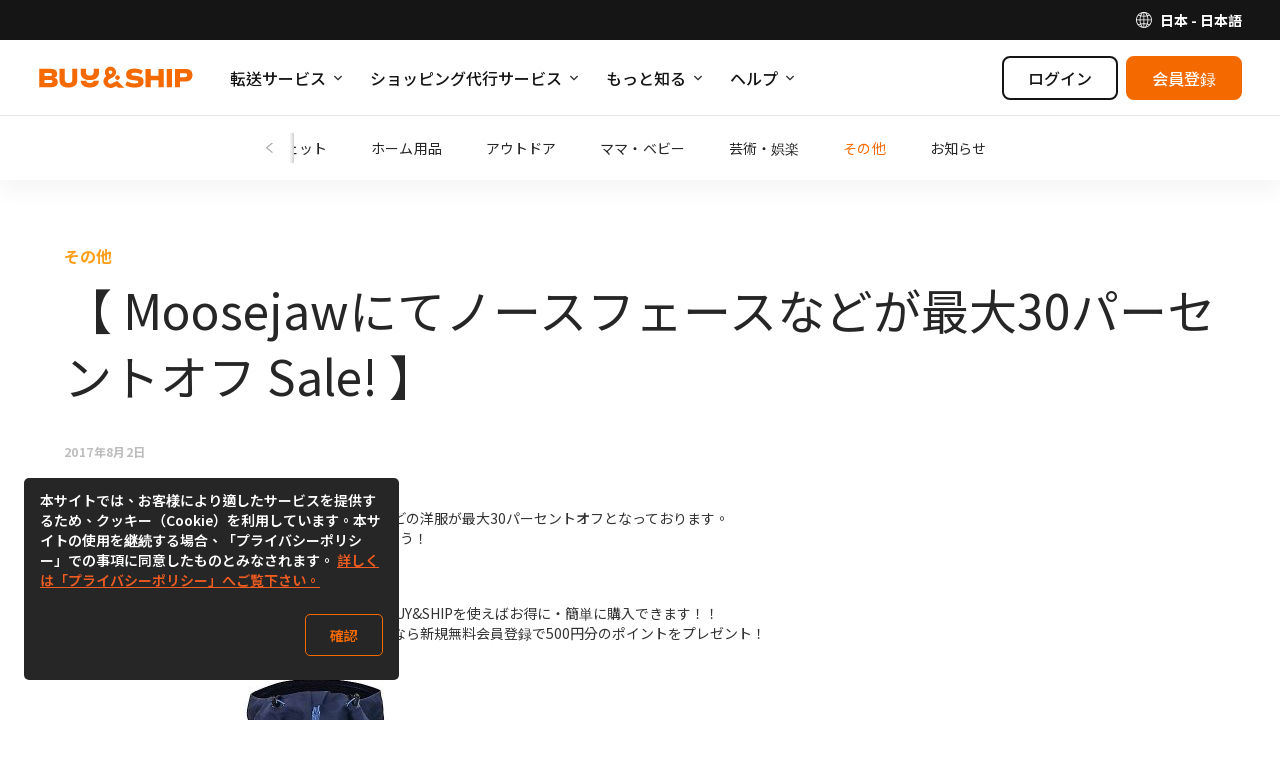

--- FILE ---
content_type: text/html; charset=UTF-8
request_url: https://www.buyandship.co.jp/blog/2017/08/02/%E3%80%90-moosejaw%E3%81%AB%E3%81%A6%E3%83%8E%E3%83%BC%E3%82%B9%E3%83%95%E3%82%A7%E3%83%BC%E3%82%B9%E3%81%AA%E3%81%A9%E3%81%8C%E6%9C%80%E5%A4%A730%E3%83%91%E3%83%BC%E3%82%BB%E3%83%B3%E3%83%88%E3%82%AA/
body_size: 22566
content:
    
<!DOCTYPE html><!--[if lt IE 7]>
<html id='html' class="no-js ie ie6 lt-ie9 lt-ie8 lt-ie7" lang="ja" xmlns:og="http://ogp.me/ns#" xmlns:fb="http://www.facebook.com/2008/fbml"> <![endif]--><!--[if IE 7]>
<html id='html' class="no-js ie ie7 lt-ie9 lt-ie8" lang="ja" xmlns:og="http://ogp.me/ns#" xmlns:fb="http://www.facebook.com/2008/fbml"> <![endif]--><!--[if IE 8]>
<html id='html' class="no-js ie ie8 lt-ie9" lang="ja" xmlns:og="http://ogp.me/ns#" xmlns:fb="http://www.facebook.com/2008/fbml"> <![endif]--><!--[if gt IE 8]><!-->
<html id='html' class="no-js" lang="ja" xmlns:og="http://ogp.me/ns#" xmlns:fb="http://www.facebook.com/2008/fbml">
<!--<![endif]-->

<head>
    <meta charset="UTF-8"/>
    <meta http-equiv="X-UA-Compatible" content="IE=edge,chrome=1">
    <meta name="viewport" content="width=device-width, initial-scale=1.0"/>
    <title>【 Moosejawにてノースフェースなどが最大30パーセントオフ Sale! 】｜Buy&amp;Ship 日本</title>
    <script>
        if (/windows/i.test(navigator.userAgent)) {
            document.getElementById('html').className += ' windows';
        }
    </script>
    <meta name='robots' content='max-image-preview:large' />
	<style>img:is([sizes="auto" i], [sizes^="auto," i]) { contain-intrinsic-size: 3000px 1500px }</style>
	<link rel="preconnect" href="https://bns-assets.buynship.com" crossorigin>
<link rel="preconnect" href="https://b2c-cdn.buynship.com" crossorigin>
<link rel='dns-prefetch' href='//www.buyandship.co.jp' />
<script type="text/javascript">
/* <![CDATA[ */
window._wpemojiSettings = {"baseUrl":"https:\/\/s.w.org\/images\/core\/emoji\/16.0.1\/72x72\/","ext":".png","svgUrl":"https:\/\/s.w.org\/images\/core\/emoji\/16.0.1\/svg\/","svgExt":".svg","source":{"concatemoji":"https:\/\/www.buyandship.co.jp\/wp-includes\/js\/wp-emoji-release.min.js?ver=6.8.2"}};
/*! This file is auto-generated */
!function(s,n){var o,i,e;function c(e){try{var t={supportTests:e,timestamp:(new Date).valueOf()};sessionStorage.setItem(o,JSON.stringify(t))}catch(e){}}function p(e,t,n){e.clearRect(0,0,e.canvas.width,e.canvas.height),e.fillText(t,0,0);var t=new Uint32Array(e.getImageData(0,0,e.canvas.width,e.canvas.height).data),a=(e.clearRect(0,0,e.canvas.width,e.canvas.height),e.fillText(n,0,0),new Uint32Array(e.getImageData(0,0,e.canvas.width,e.canvas.height).data));return t.every(function(e,t){return e===a[t]})}function u(e,t){e.clearRect(0,0,e.canvas.width,e.canvas.height),e.fillText(t,0,0);for(var n=e.getImageData(16,16,1,1),a=0;a<n.data.length;a++)if(0!==n.data[a])return!1;return!0}function f(e,t,n,a){switch(t){case"flag":return n(e,"\ud83c\udff3\ufe0f\u200d\u26a7\ufe0f","\ud83c\udff3\ufe0f\u200b\u26a7\ufe0f")?!1:!n(e,"\ud83c\udde8\ud83c\uddf6","\ud83c\udde8\u200b\ud83c\uddf6")&&!n(e,"\ud83c\udff4\udb40\udc67\udb40\udc62\udb40\udc65\udb40\udc6e\udb40\udc67\udb40\udc7f","\ud83c\udff4\u200b\udb40\udc67\u200b\udb40\udc62\u200b\udb40\udc65\u200b\udb40\udc6e\u200b\udb40\udc67\u200b\udb40\udc7f");case"emoji":return!a(e,"\ud83e\udedf")}return!1}function g(e,t,n,a){var r="undefined"!=typeof WorkerGlobalScope&&self instanceof WorkerGlobalScope?new OffscreenCanvas(300,150):s.createElement("canvas"),o=r.getContext("2d",{willReadFrequently:!0}),i=(o.textBaseline="top",o.font="600 32px Arial",{});return e.forEach(function(e){i[e]=t(o,e,n,a)}),i}function t(e){var t=s.createElement("script");t.src=e,t.defer=!0,s.head.appendChild(t)}"undefined"!=typeof Promise&&(o="wpEmojiSettingsSupports",i=["flag","emoji"],n.supports={everything:!0,everythingExceptFlag:!0},e=new Promise(function(e){s.addEventListener("DOMContentLoaded",e,{once:!0})}),new Promise(function(t){var n=function(){try{var e=JSON.parse(sessionStorage.getItem(o));if("object"==typeof e&&"number"==typeof e.timestamp&&(new Date).valueOf()<e.timestamp+604800&&"object"==typeof e.supportTests)return e.supportTests}catch(e){}return null}();if(!n){if("undefined"!=typeof Worker&&"undefined"!=typeof OffscreenCanvas&&"undefined"!=typeof URL&&URL.createObjectURL&&"undefined"!=typeof Blob)try{var e="postMessage("+g.toString()+"("+[JSON.stringify(i),f.toString(),p.toString(),u.toString()].join(",")+"));",a=new Blob([e],{type:"text/javascript"}),r=new Worker(URL.createObjectURL(a),{name:"wpTestEmojiSupports"});return void(r.onmessage=function(e){c(n=e.data),r.terminate(),t(n)})}catch(e){}c(n=g(i,f,p,u))}t(n)}).then(function(e){for(var t in e)n.supports[t]=e[t],n.supports.everything=n.supports.everything&&n.supports[t],"flag"!==t&&(n.supports.everythingExceptFlag=n.supports.everythingExceptFlag&&n.supports[t]);n.supports.everythingExceptFlag=n.supports.everythingExceptFlag&&!n.supports.flag,n.DOMReady=!1,n.readyCallback=function(){n.DOMReady=!0}}).then(function(){return e}).then(function(){var e;n.supports.everything||(n.readyCallback(),(e=n.source||{}).concatemoji?t(e.concatemoji):e.wpemoji&&e.twemoji&&(t(e.twemoji),t(e.wpemoji)))}))}((window,document),window._wpemojiSettings);
/* ]]> */
</script>
<style id='wp-emoji-styles-inline-css' type='text/css'>

	img.wp-smiley, img.emoji {
		display: inline !important;
		border: none !important;
		box-shadow: none !important;
		height: 1em !important;
		width: 1em !important;
		margin: 0 0.07em !important;
		vertical-align: -0.1em !important;
		background: none !important;
		padding: 0 !important;
	}
</style>
<link rel='stylesheet' id='wp-block-library-css' href='https://www.buyandship.co.jp/wp-includes/css/dist/block-library/style.min.css?ver=6.8.2' type='text/css' media='all' />
<style id='classic-theme-styles-inline-css' type='text/css'>
/*! This file is auto-generated */
.wp-block-button__link{color:#fff;background-color:#32373c;border-radius:9999px;box-shadow:none;text-decoration:none;padding:calc(.667em + 2px) calc(1.333em + 2px);font-size:1.125em}.wp-block-file__button{background:#32373c;color:#fff;text-decoration:none}
</style>
<style id='global-styles-inline-css' type='text/css'>
:root{--wp--preset--aspect-ratio--square: 1;--wp--preset--aspect-ratio--4-3: 4/3;--wp--preset--aspect-ratio--3-4: 3/4;--wp--preset--aspect-ratio--3-2: 3/2;--wp--preset--aspect-ratio--2-3: 2/3;--wp--preset--aspect-ratio--16-9: 16/9;--wp--preset--aspect-ratio--9-16: 9/16;--wp--preset--color--black: #000000;--wp--preset--color--cyan-bluish-gray: #abb8c3;--wp--preset--color--white: #ffffff;--wp--preset--color--pale-pink: #f78da7;--wp--preset--color--vivid-red: #cf2e2e;--wp--preset--color--luminous-vivid-orange: #ff6900;--wp--preset--color--luminous-vivid-amber: #fcb900;--wp--preset--color--light-green-cyan: #7bdcb5;--wp--preset--color--vivid-green-cyan: #00d084;--wp--preset--color--pale-cyan-blue: #8ed1fc;--wp--preset--color--vivid-cyan-blue: #0693e3;--wp--preset--color--vivid-purple: #9b51e0;--wp--preset--color--brand-orange: #f56a00;--wp--preset--gradient--vivid-cyan-blue-to-vivid-purple: linear-gradient(135deg,rgba(6,147,227,1) 0%,rgb(155,81,224) 100%);--wp--preset--gradient--light-green-cyan-to-vivid-green-cyan: linear-gradient(135deg,rgb(122,220,180) 0%,rgb(0,208,130) 100%);--wp--preset--gradient--luminous-vivid-amber-to-luminous-vivid-orange: linear-gradient(135deg,rgba(252,185,0,1) 0%,rgba(255,105,0,1) 100%);--wp--preset--gradient--luminous-vivid-orange-to-vivid-red: linear-gradient(135deg,rgba(255,105,0,1) 0%,rgb(207,46,46) 100%);--wp--preset--gradient--very-light-gray-to-cyan-bluish-gray: linear-gradient(135deg,rgb(238,238,238) 0%,rgb(169,184,195) 100%);--wp--preset--gradient--cool-to-warm-spectrum: linear-gradient(135deg,rgb(74,234,220) 0%,rgb(151,120,209) 20%,rgb(207,42,186) 40%,rgb(238,44,130) 60%,rgb(251,105,98) 80%,rgb(254,248,76) 100%);--wp--preset--gradient--blush-light-purple: linear-gradient(135deg,rgb(255,206,236) 0%,rgb(152,150,240) 100%);--wp--preset--gradient--blush-bordeaux: linear-gradient(135deg,rgb(254,205,165) 0%,rgb(254,45,45) 50%,rgb(107,0,62) 100%);--wp--preset--gradient--luminous-dusk: linear-gradient(135deg,rgb(255,203,112) 0%,rgb(199,81,192) 50%,rgb(65,88,208) 100%);--wp--preset--gradient--pale-ocean: linear-gradient(135deg,rgb(255,245,203) 0%,rgb(182,227,212) 50%,rgb(51,167,181) 100%);--wp--preset--gradient--electric-grass: linear-gradient(135deg,rgb(202,248,128) 0%,rgb(113,206,126) 100%);--wp--preset--gradient--midnight: linear-gradient(135deg,rgb(2,3,129) 0%,rgb(40,116,252) 100%);--wp--preset--font-size--small: 16px;--wp--preset--font-size--medium: 20px;--wp--preset--font-size--large: 20px;--wp--preset--font-size--x-large: 24px;--wp--preset--font-size--normal: 18px;--wp--preset--spacing--20: 0.44rem;--wp--preset--spacing--30: 0.67rem;--wp--preset--spacing--40: 1rem;--wp--preset--spacing--50: 1.5rem;--wp--preset--spacing--60: 2.25rem;--wp--preset--spacing--70: 3.38rem;--wp--preset--spacing--80: 5.06rem;--wp--preset--shadow--natural: 6px 6px 9px rgba(0, 0, 0, 0.2);--wp--preset--shadow--deep: 12px 12px 50px rgba(0, 0, 0, 0.4);--wp--preset--shadow--sharp: 6px 6px 0px rgba(0, 0, 0, 0.2);--wp--preset--shadow--outlined: 6px 6px 0px -3px rgba(255, 255, 255, 1), 6px 6px rgba(0, 0, 0, 1);--wp--preset--shadow--crisp: 6px 6px 0px rgba(0, 0, 0, 1);}:where(.is-layout-flex){gap: 0.5em;}:where(.is-layout-grid){gap: 0.5em;}body .is-layout-flex{display: flex;}.is-layout-flex{flex-wrap: wrap;align-items: center;}.is-layout-flex > :is(*, div){margin: 0;}body .is-layout-grid{display: grid;}.is-layout-grid > :is(*, div){margin: 0;}:where(.wp-block-columns.is-layout-flex){gap: 2em;}:where(.wp-block-columns.is-layout-grid){gap: 2em;}:where(.wp-block-post-template.is-layout-flex){gap: 1.25em;}:where(.wp-block-post-template.is-layout-grid){gap: 1.25em;}.has-black-color{color: var(--wp--preset--color--black) !important;}.has-cyan-bluish-gray-color{color: var(--wp--preset--color--cyan-bluish-gray) !important;}.has-white-color{color: var(--wp--preset--color--white) !important;}.has-pale-pink-color{color: var(--wp--preset--color--pale-pink) !important;}.has-vivid-red-color{color: var(--wp--preset--color--vivid-red) !important;}.has-luminous-vivid-orange-color{color: var(--wp--preset--color--luminous-vivid-orange) !important;}.has-luminous-vivid-amber-color{color: var(--wp--preset--color--luminous-vivid-amber) !important;}.has-light-green-cyan-color{color: var(--wp--preset--color--light-green-cyan) !important;}.has-vivid-green-cyan-color{color: var(--wp--preset--color--vivid-green-cyan) !important;}.has-pale-cyan-blue-color{color: var(--wp--preset--color--pale-cyan-blue) !important;}.has-vivid-cyan-blue-color{color: var(--wp--preset--color--vivid-cyan-blue) !important;}.has-vivid-purple-color{color: var(--wp--preset--color--vivid-purple) !important;}.has-black-background-color{background-color: var(--wp--preset--color--black) !important;}.has-cyan-bluish-gray-background-color{background-color: var(--wp--preset--color--cyan-bluish-gray) !important;}.has-white-background-color{background-color: var(--wp--preset--color--white) !important;}.has-pale-pink-background-color{background-color: var(--wp--preset--color--pale-pink) !important;}.has-vivid-red-background-color{background-color: var(--wp--preset--color--vivid-red) !important;}.has-luminous-vivid-orange-background-color{background-color: var(--wp--preset--color--luminous-vivid-orange) !important;}.has-luminous-vivid-amber-background-color{background-color: var(--wp--preset--color--luminous-vivid-amber) !important;}.has-light-green-cyan-background-color{background-color: var(--wp--preset--color--light-green-cyan) !important;}.has-vivid-green-cyan-background-color{background-color: var(--wp--preset--color--vivid-green-cyan) !important;}.has-pale-cyan-blue-background-color{background-color: var(--wp--preset--color--pale-cyan-blue) !important;}.has-vivid-cyan-blue-background-color{background-color: var(--wp--preset--color--vivid-cyan-blue) !important;}.has-vivid-purple-background-color{background-color: var(--wp--preset--color--vivid-purple) !important;}.has-black-border-color{border-color: var(--wp--preset--color--black) !important;}.has-cyan-bluish-gray-border-color{border-color: var(--wp--preset--color--cyan-bluish-gray) !important;}.has-white-border-color{border-color: var(--wp--preset--color--white) !important;}.has-pale-pink-border-color{border-color: var(--wp--preset--color--pale-pink) !important;}.has-vivid-red-border-color{border-color: var(--wp--preset--color--vivid-red) !important;}.has-luminous-vivid-orange-border-color{border-color: var(--wp--preset--color--luminous-vivid-orange) !important;}.has-luminous-vivid-amber-border-color{border-color: var(--wp--preset--color--luminous-vivid-amber) !important;}.has-light-green-cyan-border-color{border-color: var(--wp--preset--color--light-green-cyan) !important;}.has-vivid-green-cyan-border-color{border-color: var(--wp--preset--color--vivid-green-cyan) !important;}.has-pale-cyan-blue-border-color{border-color: var(--wp--preset--color--pale-cyan-blue) !important;}.has-vivid-cyan-blue-border-color{border-color: var(--wp--preset--color--vivid-cyan-blue) !important;}.has-vivid-purple-border-color{border-color: var(--wp--preset--color--vivid-purple) !important;}.has-vivid-cyan-blue-to-vivid-purple-gradient-background{background: var(--wp--preset--gradient--vivid-cyan-blue-to-vivid-purple) !important;}.has-light-green-cyan-to-vivid-green-cyan-gradient-background{background: var(--wp--preset--gradient--light-green-cyan-to-vivid-green-cyan) !important;}.has-luminous-vivid-amber-to-luminous-vivid-orange-gradient-background{background: var(--wp--preset--gradient--luminous-vivid-amber-to-luminous-vivid-orange) !important;}.has-luminous-vivid-orange-to-vivid-red-gradient-background{background: var(--wp--preset--gradient--luminous-vivid-orange-to-vivid-red) !important;}.has-very-light-gray-to-cyan-bluish-gray-gradient-background{background: var(--wp--preset--gradient--very-light-gray-to-cyan-bluish-gray) !important;}.has-cool-to-warm-spectrum-gradient-background{background: var(--wp--preset--gradient--cool-to-warm-spectrum) !important;}.has-blush-light-purple-gradient-background{background: var(--wp--preset--gradient--blush-light-purple) !important;}.has-blush-bordeaux-gradient-background{background: var(--wp--preset--gradient--blush-bordeaux) !important;}.has-luminous-dusk-gradient-background{background: var(--wp--preset--gradient--luminous-dusk) !important;}.has-pale-ocean-gradient-background{background: var(--wp--preset--gradient--pale-ocean) !important;}.has-electric-grass-gradient-background{background: var(--wp--preset--gradient--electric-grass) !important;}.has-midnight-gradient-background{background: var(--wp--preset--gradient--midnight) !important;}.has-small-font-size{font-size: var(--wp--preset--font-size--small) !important;}.has-medium-font-size{font-size: var(--wp--preset--font-size--medium) !important;}.has-large-font-size{font-size: var(--wp--preset--font-size--large) !important;}.has-x-large-font-size{font-size: var(--wp--preset--font-size--x-large) !important;}
:where(.wp-block-post-template.is-layout-flex){gap: 1.25em;}:where(.wp-block-post-template.is-layout-grid){gap: 1.25em;}
:where(.wp-block-columns.is-layout-flex){gap: 2em;}:where(.wp-block-columns.is-layout-grid){gap: 2em;}
:root :where(.wp-block-pullquote){font-size: 1.5em;line-height: 1.6;}
</style>
<script type="text/javascript" src="https://www.buyandship.co.jp/wp-includes/js/jquery/jquery.min.js?ver=3.7.1" id="jquery-core-js"></script>
<script type="text/javascript" src="https://www.buyandship.co.jp/wp-includes/js/jquery/jquery-migrate.min.js?ver=3.4.1" id="jquery-migrate-js"></script>
<link rel="canonical" href="https://www.buyandship.co.jp/blog/2017/08/02/%e3%80%90-moosejaw%e3%81%ab%e3%81%a6%e3%83%8e%e3%83%bc%e3%82%b9%e3%83%95%e3%82%a7%e3%83%bc%e3%82%b9%e3%81%aa%e3%81%a9%e3%81%8c%e6%9c%80%e5%a4%a730%e3%83%91%e3%83%bc%e3%82%bb%e3%83%b3%e3%83%88%e3%82%aa/" />
<link rel="alternate" title="oEmbed (JSON)" type="application/json+oembed" href="https://www.buyandship.co.jp/wp-json/oembed/1.0/embed?url=https%3A%2F%2Fwww.buyandship.co.jp%2Fblog%2F2017%2F08%2F02%2F%25e3%2580%2590-moosejaw%25e3%2581%25ab%25e3%2581%25a6%25e3%2583%258e%25e3%2583%25bc%25e3%2582%25b9%25e3%2583%2595%25e3%2582%25a7%25e3%2583%25bc%25e3%2582%25b9%25e3%2581%25aa%25e3%2581%25a9%25e3%2581%258c%25e6%259c%2580%25e5%25a4%25a730%25e3%2583%2591%25e3%2583%25bc%25e3%2582%25bb%25e3%2583%25b3%25e3%2583%2588%25e3%2582%25aa%2F" />
<link rel="alternate" title="oEmbed (XML)" type="text/xml+oembed" href="https://www.buyandship.co.jp/wp-json/oembed/1.0/embed?url=https%3A%2F%2Fwww.buyandship.co.jp%2Fblog%2F2017%2F08%2F02%2F%25e3%2580%2590-moosejaw%25e3%2581%25ab%25e3%2581%25a6%25e3%2583%258e%25e3%2583%25bc%25e3%2582%25b9%25e3%2583%2595%25e3%2582%25a7%25e3%2583%25bc%25e3%2582%25b9%25e3%2581%25aa%25e3%2581%25a9%25e3%2581%258c%25e6%259c%2580%25e5%25a4%25a730%25e3%2583%2591%25e3%2583%25bc%25e3%2582%25bb%25e3%2583%25b3%25e3%2583%2588%25e3%2582%25aa%2F&#038;format=xml" />
    <style>
        .has-brand-orange-color {
            color: #f56a00;
        }
    </style>

    <meta name="description" content="MoosejawにてArcteryx, The North Face, Go Proなどの洋服が最大30パーセントオフとなっております。この機会を逃さずこれらのブランドを手に入れましょう！購入の際下記のプロモコードを入力してくださいプロモコード：PYRAMIDこうした安くなっている商品も、国際転送サービスBUY&amp;SHIPを使えばお得に・簡単に購入できます！！BUY&amp;SHIPの転送料金は破格の2,000円から！また今なら新規無料会員登録で500円分のポイントをプレゼント！商品の詳細・購入はこちら"/>

<meta property='fb:app_id' content='1004325236637487' />

<meta property='og:site_name' content='Buy&amp;Ship 日本' />
<meta property="og:locale" content="ja" />


    <meta property="og:type" content="article" />
    <meta property="og:title" content="【 Moosejawにてノースフェースなどが最大30パーセントオフ Sale! 】" />
    <!--<meta property='og:url' content='https://www.buyandship.co.jp/blog/2017/08/02/%e3%80%90-moosejaw%e3%81%ab%e3%81%a6%e3%83%8e%e3%83%bc%e3%82%b9%e3%83%95%e3%82%a7%e3%83%bc%e3%82%b9%e3%81%aa%e3%81%a9%e3%81%8c%e6%9c%80%e5%a4%a730%e3%83%91%e3%83%bc%e3%82%bb%e3%83%b3%e3%83%88%e3%82%aa/' />-->
    <meta property='og:url' content='https://www.buyandship.co.jp/blog/2017/08/02/%E3%80%90-moosejaw%E3%81%AB%E3%81%A6%E3%83%8E%E3%83%BC%E3%82%B9%E3%83%95%E3%82%A7%E3%83%BC%E3%82%B9%E3%81%AA%E3%81%A9%E3%81%8C%E6%9C%80%E5%A4%A730%E3%83%91%E3%83%BC%E3%82%BB%E3%83%B3%E3%83%88%E3%82%AA/' />
    <meta property="og:description" content="MoosejawにてArcteryx, The North Face, Go Proなどの洋服が最大30パーセントオフとなっております。この機会を逃さずこれらのブランドを手に入れましょう！購入の際下記のプロモコードを入力してくださいプロモコード：PYRAMIDこうした安くなっている商品も、国際転送サービスBUY&amp;SHIPを使えばお得に・簡単に購入できます！！BUY&amp;SHIPの転送料金は破格の2,000円から！また今なら新規無料会員登録で500円分のポイントをプレゼント！商品の詳細・購入はこちら" />

            <meta property="og:image" content="http://www.buyandship.co.jp/contents/uploads/2017/08/10231407x1012905_vSpin.jpg" />
    
    <script>

        (function(w,d,s,u){var f=d.getElementsByTagName(s)[0];j=d.createElement(s);j.async=true;j.src=u;f.parentNode.insertBefore(j,f);
        })(window,document,'script',"https://www.googletagmanager.com/gtag/js?id=G-K81S0X3CNB");

        window.dataLayer = window.dataLayer || [];
        function gtag(){dataLayer.push(arguments);}
        gtag('js', new Date());

                    gtag('config', 'G-K81S0X3CNB');
        
        gtag('set', 'user_properties', {
            country: 'jp',
            language: 'ja',
            web_experiment_group: localStorage.getItem('local_rand_0to9'),

                        is_logged_in: false,
                onboarding_status: 'logged_out'
                    });
    </script>
<script>
    (function(c,l,a,r,i,t,y){
        c[a]=c[a]||function(){(c[a].q=c[a].q||[]).push(arguments)};
        t=l.createElement(r);t.async=1;t.src="https://www.clarity.ms/tag/"+i;
        y=l.getElementsByTagName(r)[0];y.parentNode.insertBefore(t,y);
    })(window, document, "clarity", "script", "dbkhn94hjq");
</script>
<style type="text/css">#wp-admin-bar-bns_app_shipment .ab-icon:before{font-family:dashicons !important;content:"\f180" !important;top:2px}#wp-admin-bar-bns_app_order .ab-icon:before{font-family:dashicons !important;content:"\f174" !important;top:2px}#wp-admin-bar-bns_other_sites .ab-icon:before{font-family:dashicons !important;content:"\f541" !important;top:2px}@media screen and (max-width: 782px){#wpadminbar li#wp-admin-bar-bns_app_shipment,#wpadminbar li#wp-admin-bar-bns_app_order,#wpadminbar li#wp-admin-bar-bns_other_sites{display:block}#wp-admin-bar-bns_app_shipment .ab-icon:before,#wp-admin-bar-bns_app_order .ab-icon:before,#wp-admin-bar-bns_other_sites .ab-icon:before{font-size:32px;top:0}}</style>
<script type="application/ld+json">{"@context":"https:\/\/schema.org","@type":"BreadcrumbList","itemListElement":[{"@type":"ListItem","position":1,"name":"\u30db\u30fc\u30e0","item":"https:\/\/www.buyandship.co.jp\/"},{"@type":"ListItem","position":2,"name":"\u6700\u65b0\u30cb\u30e5\u30fc\u30b9","item":"https:\/\/www.buyandship.co.jp\/blog\/"},{"@type":"ListItem","position":3,"name":"\u305d\u306e\u4ed6","item":"https:\/\/www.buyandship.co.jp\/blog\/categories\/others\/"}]}</script>
<link rel="alternate" href="https://www.buyandship.today/blog/%e3%80%90-moosejaw%e3%81%ab%e3%81%a6%e3%83%8e%e3%83%bc%e3%82%b9%e3%83%95%e3%82%a7%e3%83%bc%e3%82%b9%e3%81%aa%e3%81%a9%e3%81%8c%e6%9c%80%e5%a4%a730%e3%83%91%e3%83%bc%e3%82%bb%e3%83%b3%e3%83%88%e3%82%aa/" hreflang="zh-HK" />
<link rel="alternate" href="https://www.buyandship.today/en/blog/%e3%80%90-moosejaw%e3%81%ab%e3%81%a6%e3%83%8e%e3%83%bc%e3%82%b9%e3%83%95%e3%82%a7%e3%83%bc%e3%82%b9%e3%81%aa%e3%81%a9%e3%81%8c%e6%9c%80%e5%a4%a730%e3%83%91%e3%83%bc%e3%82%bb%e3%83%b3%e3%83%88%e3%82%aa/" hreflang="en-HK" />
<link rel="alternate" href="https://www.buyandship.com.tw/blog/%e3%80%90-moosejaw%e3%81%ab%e3%81%a6%e3%83%8e%e3%83%bc%e3%82%b9%e3%83%95%e3%82%a7%e3%83%bc%e3%82%b9%e3%81%aa%e3%81%a9%e3%81%8c%e6%9c%80%e5%a4%a730%e3%83%91%e3%83%bc%e3%82%bb%e3%83%b3%e3%83%88%e3%82%aa/" hreflang="zh-TW" />
<link rel="alternate" href="https://mo.buynship.com/blog/%e3%80%90-moosejaw%e3%81%ab%e3%81%a6%e3%83%8e%e3%83%bc%e3%82%b9%e3%83%95%e3%82%a7%e3%83%bc%e3%82%b9%e3%81%aa%e3%81%a9%e3%81%8c%e6%9c%80%e5%a4%a730%e3%83%91%e3%83%bc%e3%82%bb%e3%83%b3%e3%83%88%e3%82%aa/" hreflang="zh-MO" />
<link rel="alternate" href="https://www.buyandship.cn/blog/%e3%80%90-moosejaw%e3%81%ab%e3%81%a6%e3%83%8e%e3%83%bc%e3%82%b9%e3%83%95%e3%82%a7%e3%83%bc%e3%82%b9%e3%81%aa%e3%81%a9%e3%81%8c%e6%9c%80%e5%a4%a730%e3%83%91%e3%83%bc%e3%82%bb%e3%83%b3%e3%83%88%e3%82%aa/" hreflang="zh-CN" />
<link rel="alternate" href="https://www.buyandship.co.jp/blog/%e3%80%90-moosejaw%e3%81%ab%e3%81%a6%e3%83%8e%e3%83%bc%e3%82%b9%e3%83%95%e3%82%a7%e3%83%bc%e3%82%b9%e3%81%aa%e3%81%a9%e3%81%8c%e6%9c%80%e5%a4%a730%e3%83%91%e3%83%bc%e3%82%bb%e3%83%b3%e3%83%88%e3%82%aa/" hreflang="ja" />
<link rel="alternate" href="https://www.buyandship.com.my/blog/%e3%80%90-moosejaw%e3%81%ab%e3%81%a6%e3%83%8e%e3%83%bc%e3%82%b9%e3%83%95%e3%82%a7%e3%83%bc%e3%82%b9%e3%81%aa%e3%81%a9%e3%81%8c%e6%9c%80%e5%a4%a730%e3%83%91%e3%83%bc%e3%82%bb%e3%83%b3%e3%83%88%e3%82%aa/" hreflang="en-MY" />
<link rel="alternate" href="https://www.buyandship.com.sg/blog/%e3%80%90-moosejaw%e3%81%ab%e3%81%a6%e3%83%8e%e3%83%bc%e3%82%b9%e3%83%95%e3%82%a7%e3%83%bc%e3%82%b9%e3%81%aa%e3%81%a9%e3%81%8c%e6%9c%80%e5%a4%a730%e3%83%91%e3%83%bc%e3%82%bb%e3%83%b3%e3%83%88%e3%82%aa/" hreflang="en-SG" />
<link rel="alternate" href="https://www.buyandship.ph/blog/%e3%80%90-moosejaw%e3%81%ab%e3%81%a6%e3%83%8e%e3%83%bc%e3%82%b9%e3%83%95%e3%82%a7%e3%83%bc%e3%82%b9%e3%81%aa%e3%81%a9%e3%81%8c%e6%9c%80%e5%a4%a730%e3%83%91%e3%83%bc%e3%82%bb%e3%83%b3%e3%83%88%e3%82%aa/" hreflang="en-PH" />
<link rel="alternate" href="https://au.buynship.com/blog/%e3%80%90-moosejaw%e3%81%ab%e3%81%a6%e3%83%8e%e3%83%bc%e3%82%b9%e3%83%95%e3%82%a7%e3%83%bc%e3%82%b9%e3%81%aa%e3%81%a9%e3%81%8c%e6%9c%80%e5%a4%a730%e3%83%91%e3%83%bc%e3%82%bb%e3%83%b3%e3%83%88%e3%82%aa/" hreflang="en-AU" />
<link rel="alternate" href="https://uk.buynship.com/blog/%e3%80%90-moosejaw%e3%81%ab%e3%81%a6%e3%83%8e%e3%83%bc%e3%82%b9%e3%83%95%e3%82%a7%e3%83%bc%e3%82%b9%e3%81%aa%e3%81%a9%e3%81%8c%e6%9c%80%e5%a4%a730%e3%83%91%e3%83%bc%e3%82%bb%e3%83%b3%e3%83%88%e3%82%aa/" hreflang="en-GB" />

            <!-- TODO: Remove from HTML completely once stable -->
        
        <link rel="preload" href="https://bns-assets.buynship.com/websites/buyandship-2019/builds/2265/2264c201682daff060285b3f5719449f41de2127/assets/css/common.css" as="style">
        <link href="https://bns-assets.buynship.com/websites/buyandship-2019/builds/2265/2264c201682daff060285b3f5719449f41de2127/assets/css/common.css" rel="stylesheet">
    
    <!--  TODO: Remove from HTML completely once stable  -->
    <!-- <link href="https://www.buyandship.co.jp/contents/themes/buyandship-2019/assets/css/font-awesome/4.7.0/css/font-awesome.min.css?2024-06-24-11:43" rel="stylesheet"> -->
    <!-- <link href="https://www.buyandship.co.jp/contents/themes/buyandship-2019/style.css?2024-06-24-11:43" rel="stylesheet"> -->

    <style type="text/css">
        
        [v-cloak] {
            display: none !important;
        }
    </style>

    <link rel="shortcut icon" href="https://www.buyandship.co.jp/contents/themes/buyandship-2019/favicon.png?2024-06-24-11:43"/>
    <link rel="apple-touch-icon" sizes="192x192" href="https://www.buyandship.co.jp/contents/themes/buyandship-2019/apple-touch-192.png?2024-06-24-11:43" />
    <meta name="mobile-web-app-capable" content="yes">
    <meta name="apple-touch-fullscreen" content="yes" />

    <script>

    (function(w,d,s,u){var f=d.getElementsByTagName(s)[0];j=d.createElement(s);j.async=true;j.src=u;f.parentNode.insertBefore(j,f);
    })(window,document,'script',"https://www.googletagmanager.com/gtag/js?id=AW-871512099");

    window.dataLayer = window.dataLayer || [];
    function gtag(){dataLayer.push(arguments);}
    gtag('js', new Date());
    gtag('config', 'AW-871512099');

    (function(w,d,s,u){var f=d.getElementsByTagName(s)[0];var j=d.createElement(s);j.async=true;j.src=u;j.onload=function(){initUTMTracking();};f.parentNode.insertBefore(j,f);})(window,document,'script',"https://cdnjs.cloudflare.com/ajax/libs/js-cookie/2.2.1/js.cookie.min.js");

    function initUTMTracking() {
        var getQueryParameter = function (name) {
            name = name.replace(/[\[]/, "\\[").replace(/[\]]/, "\\]");
            var regex = new RegExp("[\\?&]" + name + "=([^&#]*)"),
                results = regex.exec(location.search);
            return results === null ? "" : decodeURIComponent(results[1].replace(/\+/g, " "));
        };
        var utm_source = getQueryParameter('utm_source');
        var utm_campaign = getQueryParameter('utm_campaign');
        var utm_medium = getQueryParameter('utm_medium');
        if (utm_source !== '' && typeof Cookies.get('bns_utm_source_ft') === 'undefined') {
            Cookies.set('bns_utm_source_ft', utm_source, {expires: 365});
        }
        if (utm_campaign !== '' && typeof Cookies.get('bns_utm_campaign_ft') === 'undefined') {
            Cookies.set('bns_utm_campaign_ft', utm_campaign, {expires: 365});
        }
        if (utm_medium !== '' && typeof Cookies.get('bns_utm_medium_ft') === 'undefined') {
            Cookies.set('bns_utm_medium_ft', utm_medium, {expires: 365});
        }
    }
</script>
<script>
    !function(f,b,e,v,n,t,s)
    {if(f.fbq)return;n=f.fbq=function(){n.callMethod?
        n.callMethod.apply(n,arguments):n.queue.push(arguments)};
        if(!f._fbq)f._fbq=n;n.push=n;n.loaded=!0;n.version='2.0';
        n.queue=[];t=b.createElement(e);t.async=!0;
        t.src=v;s=b.getElementsByTagName(e)[0];
        s.parentNode.insertBefore(t,s)}(window, document,'script',
        'https://connect.facebook.net/en_US/fbevents.js');

    fbq('init', '950587362312141');
    fbq('track', "PageView");</script>
</script><!-- Twitter universal website tag code -->
<script>
    !function(e,t,n,s,u,a){e.twq||(s=e.twq=function(){s.exe?s.exe.apply(s,arguments):s.queue.push(arguments);
    },s.version='1.1',s.queue=[],u=t.createElement(n),u.async=!0,u.src='//static.ads-twitter.com/uwt.js',
        a=t.getElementsByTagName(n)[0],a.parentNode.insertBefore(u,a))}(window,document,'script');
    // Insert Twitter Pixel ID and Standard Event data below
    twq('init','o1imt');
    twq('track','PageView');
</script>
<!-- End Twitter universal website tag code -->
<script>if (navigator.userAgent.indexOf('BNSAPP_CODE') !== -1 && navigator.userAgent.indexOf('BNSAPP_VER') !== -1) {document.write('<style>html{margin-top:0 !important}.wpadminbar,#header,#account-menu,.storetype-navselect,#footer{display:none}</style>');}if (navigator.userAgent.indexOf('BNSAPP_BUILD') !== -1 && navigator.userAgent.indexOf('BNSAPP_VER') !== -1) {document.write('<style>html{margin-top:0 !important}.wpadminbar,header.header,header.bs-header,.header-topbar,#account-menu,.storetype-navselect,#footer,footer.bs-footer{display:none}</style>');}</script>
                
            <style type="text/css">
            .bns_hidden_logged_out, .bns_hidden_logged_out_2 {
                display: none !important;
            }
        </style>
    
            <style type="text/css">
            .bns_hidden_non_onboarded_user {
                display: none !important;
            }
        </style>
    
                
    <script>
        (function (G, $, undefined) {
            'use strict';

            // Import settings 2019
            
var BUYANDSHIP = G.BUYANDSHIP || {};
BUYANDSHIP.$ = $;

G.BUYANDSHIP = BUYANDSHIP;

// UI
var ui = G.BUYANDSHIP.ui || {};
G.BUYANDSHIP.ui = ui;

// Settings
var settings = G.BUYANDSHIP.settings || {};
G.BUYANDSHIP.settings = settings;

settings.rand_0to9 = 9;

settings.user_id_prefix = 'JP';


    settings.user_onboarded = false;

settings.current_language = 'ja';

    settings.current_country = 'jp';
    settings.current_country2 = {"app":"no","name":"\u65e5\u672c","url":"https:\/\/www.buyandship.co.jp","languages":{"ja":{"name":"\u65e5\u672c\u8a9e","url":"https:\/\/www.buyandship.co.jp"}},"id":"jp","currency":"jpy","currency_symbol":"JP\u00a5"}; // Will change to current_country later


settings.root_url = 'https://www.buyandship.co.jp';
settings.base_url = 'https://www.buyandship.co.jp';
settings.api_url = 'https://www.buyandship.co.jp/api/';
settings.content_api_url = 'https://www.buyandship.co.jp/inapp/api/';
settings.asset_url = settings.static_url = 'https://bns-assets.buynship.com/websites/buyandship-2023/builds/900/c7e4d07/nPUdwGPM6MWsBNrsEYOCIjRKXKs5SlGw/';

settings.member_base_path = 'https://www.buyandship.co.jp/account/v2020'.replace("https://www.buyandship.co.jp", "");
settings.member_asset_url = 'https://bns-assets.buynship.com/websites/buyandship-member/builds/3066/c0e350dff0cae795c457cf3aaa147c6a0145d201/';

settings.all_countries = {"hk":{"app":"no","name":"\u9999\u6e2f","url":"https:\/\/www.buyandship.today","languages":{"zh_HK":{"name":"\u7e41\u9ad4\u4e2d\u6587","url":"https:\/\/www.buyandship.today"},"en_US":{"name":"English","url":"https:\/\/www.buyandship.today\/en"}}},"mo":{"app":"no","name":"\u30de\u30ab\u30aa","url":"https:\/\/mo.buynship.com","languages":{"zh_MO":{"name":"\u7e41\u9ad4\u4e2d\u6587","url":"https:\/\/mo.buynship.com"}}},"jp":{"app":"no","name":"\u65e5\u672c","url":"https:\/\/www.buyandship.co.jp","languages":{"ja":{"name":"\u65e5\u672c\u8a9e","url":"https:\/\/www.buyandship.co.jp"}}},"sg":{"app":"no","name":"\u30b7\u30f3\u30ac\u30dd\u30fc\u30eb","url":"https:\/\/www.buyandship.com.sg","languages":{"en_SG":{"name":"English","url":"https:\/\/www.buyandship.com.sg"}}},"my":{"app":"no","name":"\u30de\u30ec\u30fc\u30b7\u30a2","url":"https:\/\/www.buyandship.com.my","languages":{"en_MY":{"name":"English","url":"https:\/\/www.buyandship.com.my"}}},"in":{"app":"no","name":"\u30a4\u30f3\u30c9","url":"https:\/\/www.buyandship.in","languages":{"en_IN":{"name":"English","url":"https:\/\/www.buyandship.in"}}},"ae":{"app":"no","name":"\u30a2\u30e9\u30d6\u9996\u9577\u56fd\u9023\u90a6","url":"https:\/\/ae.buynship.com","languages":{"en_AE":{"name":"English","url":"https:\/\/ae.buynship.com"}}},"au":{"app":"no","name":"\u30aa\u30fc\u30b9\u30c8\u30e9\u30ea\u30a2","url":"https:\/\/au.buynship.com","languages":{"en_AU":{"name":"English","url":"https:\/\/au.buynship.com"}}},"ph":{"app":"yes","name":"\u30d5\u30a3\u30ea\u30d4\u30f3","url":"https:\/\/www.buyandship.ph","languages":{"en_PH":{"name":"English","url":"https:\/\/www.buyandship.ph"}}},"uk":{"app":"no","name":"\u30a4\u30ae\u30ea\u30b9","url":"https:\/\/uk.buynship.com","languages":{"en_GB":{"name":"English","url":"https:\/\/uk.buynship.com"}}},"vn":{"app":"no","name":"\u30d9\u30c8\u30ca\u30e0 ","url":"https:\/\/www.buynship.vn","languages":{"vi":{"name":"Ti\u1ebfng Vi\u1ec7t","url":"https:\/\/www.buynship.vn"}}}};

// Member Rewards
settings.member_welcome_credits = 500;
settings.member_invite_host_credits = 260;



// To be removed later
settings.member_enable_url = 'https://www.buyandship.co.jp/wp-admin/admin-ajax.php?action=bns_member_2020_enable&_ajax_nonce=2451d7ec2d';
settings.member_disable_url = 'https://www.buyandship.co.jp/wp-admin/admin-ajax.php?action=bns_member_2020_disable&_ajax_nonce=5430689549';
settings.member_logout_url = 'https://www.buyandship.co.jp/login?action=logout&amp;_wpnonce=7a1ff8593f';

$.each(settings.all_countries , function(k, v) {
settings.all_countries[k]['flag'] = 'https://bns-assets.buynship.com/websites/buyandship-2019/builds/2265/2264c201682daff060285b3f5719449f41de2127/assets/global/flags/' + k + '.svg';
});


    settings.notification_centre = {};
    settings.notification_centre.enabled = 'yes';

    settings.buyforyou_api_host = 'https://b4u-req-api.buynship.com/api';


    settings.coupon_centre = 'yes';
    settings.coupon_shipping = 'yes';
    settings.coupon_buyforyou = 'yes';
    settings.coupon_express_checkout = 'no';

    settings.productsharing_api_host = 'https://ps-api.buynship.com';

    
    

    settings.blog_categories = [{"alias":"offers","slug":"offers","name":"\u4f1a\u54e1\u69d8\u9650\u5b9a","description":"\u4f1a\u54e1\u69d8\u306e\u307f\u30b2\u30c3\u30c8\u3067\u304d\u308b\u304a\u5f97\u306a\u60c5\u5831"},{"alias":"fashion","slug":"fashion","name":"\u30d5\u30a1\u30c3\u30b7\u30e7\u30f3","description":"\u6d77\u5916\u306e\u53b3\u9078\u3055\u308c\u305f\u30d5\u30a1\u30c3\u30b7\u30e7\u30f3\u901a\u8ca9\u30b5\u30a4\u30c8\u304a\u5f97\u306a\u30bb\u30fc\u30eb\u60c5\u5831"},{"alias":"beauty","slug":"beauty","name":"\u7f8e\u5bb9\u30fb\u5065\u5eb7","description":"\u4eba\u6c17\u306a\u30b9\u30ad\u30f3\u30b1\u30a2\u30b0\u30c3\u30ba\u30fb\u5065\u5eb7\u98df\u54c1\u306e\u304a\u3059\u3059\u3081\u6700\u65b0\u60c5\u5831"},{"alias":"electronics","slug":"electronics","name":"\u30ac\u30b8\u30a7\u30c3\u30c8","description":"\u4eba\u6c17\u306a\u30ac\u30b8\u30a7\u30c3\u30c8\u306e\u304a\u5f97\u306a\u30bb\u30fc\u30eb\u60c5\u5831"},{"alias":"home","slug":"home","name":"\u30db\u30fc\u30e0\u7528\u54c1","description":"\u53ce\u7d0d\u30b0\u30c3\u30ba\u3001\u30db\u30fc\u30e0\u7528\u54c1\u306e\u304a\u3059\u3059\u3081\u60c5\u5831"},{"alias":"outdoors","slug":"outdoors","name":"\u30a2\u30a6\u30c8\u30c9\u30a2","description":"\u6709\u540d\u30b9\u30dd\u30fc\u30c4\u30fb\u30a2\u30a6\u30c8\u30c9\u30a2\u30d6\u30e9\u30f3\u30c9\u304a\u5f97\u306a\u30bb\u30fc\u30eb\u60c5\u5831"},{"alias":"babies","slug":"babies","name":"\u30de\u30de\u30fb\u30d9\u30d3\u30fc","description":"\u30de\u30de\u30fb\u80b2\u5150\u30fb\u30d9\u30d3\u30fc\u7528\u54c1\u306e\u304a\u3059\u3059\u3081\u60c5\u5831"},{"alias":"entertainment","slug":"entertainment","name":"\u82b8\u8853\u30fb\u5a2f\u697d","description":"\u6d77\u5916\u306e\u53b3\u9078\u3055\u308c\u305f\u8da3\u5473\u5a2f\u697d\u7528\u54c1\u53ca\u3073\u30b3\u30ec\u30af\u30b7\u30e7\u30f3\u60c5\u5831"},{"alias":"others","slug":"others","name":"\u305d\u306e\u4ed6","description":"\u304a\u3059\u3059\u3081\u6d77\u5916\u5546\u54c1\u3092\u3082\u3063\u3068\u898b\u308b"},{"alias":"notices","slug":"notices","name":"\u304a\u77e5\u3089\u305b","description":"\u5009\u5eab\u30fb\u7269\u6d41\u53ca\u3073\u73fe\u5730\u8f38\u9001\u306a\u3069\u306b\u95a2\u3059\u308b\u30b5\u30fc\u30d3\u30b9\u60c5\u5831"}];

settings.member_auth = {};

settings.member_auth.login_enabled = 'yes';
settings.member_auth.signup_enabled = 'yes';
settings.member_auth.basic_login = 'yes';
settings.member_auth.otp_login = 'yes';

settings.member_auth.social_login = {};settings.member_auth.social_login['google'] = {"type":"oauth2","id":{"app":"198779982427-0ldhtpteqs8g0oqf17bb4bb2qr3415s1.apps.googleusercontent.com","web":"198779982427-kgs42dpfbqfukfql2mbep2k43k39ok9j.apps.googleusercontent.com"},"scope":"https:\/\/www.googleapis.com\/auth\/userinfo.email"};settings.member_auth.social_login['facebook'] = {"type":"oauth2","id":{"app":"1004325236637487","web":"1004325236637487"},"scope":"email"};settings.member_auth.social_login['apple'] = {"type":"oauth2","scope":"name email","id":{"app":"com.buynship.BuyandshipApp","web":"com.buynship.BuyandshipAppService"}};settings.experiments = {};settings.experiments.ph_activation_2024 = 'yes';settings.experiments.member_insurance_flow = 'yes';settings.experiments.buyforyou_url_first = 'yes';settings.experiments.member_new_referral_flow = 'yes';settings.experiments.community_post_202509 = 'yes';
// Content
var content = G.BUYANDSHIP.content || {};
G.BUYANDSHIP.content = content;

content.strings = {};
content.strings.top_bar_icon_notification = 'お知らせ';
content.strings.side_drawer_notification_title = 'お知らせ';
content.strings.notification_date_format = 'HH:mm:ss dd-MM-yyyy';
content.strings.notification_type_title_all = 'すべて';
content.strings.notification_type_title_order = '転送注文';
content.strings.notification_type_title_account = 'ポイント';
content.strings.notification_option_panel_title = 'その他の操作';
content.strings.notification_option_panel_label_all = '通知をすべて既読にする';
content.strings.notification_option_panel_label_order = '転送依頼 / 注文に関する通知を既読にする';
content.strings.notification_option_panel_label_account = 'ポイントに関する通知を既読にする';
content.strings.snack_bar_notification_read_success = '通知はすべて既読になりました。新しい通知はありません。';
content.strings.snack_bar_notification_read_fail = '未知のエラーが発生しました。お知らせを既読としてマークすることができませんでした。';
content.strings.notification_list_empty_title = '通知はまだ届いていません。';

G.BUYANDSHIP;

        }(this, jQuery));

                    jQuery(document).ready(function() {
                if (typeof Intercom !== 'undefined') {
                    Intercom('update', {"bns_member_centre_v2020": "no"});
                }
            });

        
        BUYANDSHIP.settings.ga4_id = "G-K81S0X3CNB";
    </script>

    <link rel="preconnect" href="https://fonts.googleapis.com">
    <link rel="preconnect" href="https://fonts.gstatic.com" crossorigin>

    <link
        rel="preload"
        href="https://fonts.googleapis.com/css2?family=Outfit:wght@400;500;600;700&family=Noto+Sans+TC:wght@400;500;600;700&family=Noto+Sans+JP:wght@400;500;600;700&family=Inter:wght@400;500;600;700&display=swap"
        as="style"
        onload="this.onload=null;this.rel='stylesheet'"
    />
    <noscript>
        <link
            href="https://fonts.googleapis.com/css2?family=Outfit:wght@400;500;600;700&family=Noto+Sans+TC:wght@400;500;600;700&family=Noto+Sans+JP:wght@400;500;600;700&family=Inter:wght@400;500;600;700&display=swap"
            rel="stylesheet"
            type="text/css"
        />
    </noscript>

</head>

<body class="wp-singular post-template-default single single-post postid-3220 single-format-standard wp-theme-buyandship-2019 wp-child-theme-buyandship-jp-2019 storetype-lang-system-ja post-%e3%80%90-moosejaw%e3%81%ab%e3%81%a6%e3%83%8e%e3%83%bc%e3%82%b9%e3%83%95%e3%82%a7%e3%83%bc%e3%82%b9%e3%81%aa%e3%81%a9%e3%81%8c%e6%9c%80%e5%a4%a730%e3%83%91%e3%83%bc%e3%82%bb%e3%83%b3%e3%83%88%e3%82%aa storetype-bootstrap-3">

<div id="fb-root"></div><script>(function(d, s, id) {
    var js, fjs = d.getElementsByTagName(s)[0];
    if (d.getElementById(id)) return;
    js = d.createElement(s); js.id = id;
    js.src = "//connect.facebook.net/en_US/all.js#xfbml=1&appId=1004325236637487";
    fjs.parentNode.insertBefore(js, fjs);
}(document, 'script', 'facebook-jssdk'));</script><script>(function(w,d,s,l,i){w[l]=w[l]||[];w[l].push({'gtm.start':
        new Date().getTime(),event:'gtm.js'});var f=d.getElementsByTagName(s)[0],
        j=d.createElement(s),dl=l!='dataLayer'?'&l='+l:'';j.async=true;j.src=
        '//www.googletagmanager.com/gtm.js?id='+i+dl;f.parentNode.insertBefore(j,f);
})(window,document,'script','dataLayer','GTM-WM4MN9V');</script>
<div id="top"></div>

<div class="layout">

    
<!-- header-content-2023 -->
<div id="bsHeader" ref="bsHeader" :class="{'mobile-header-show': visible.mobileNav}">
    <div class="bs-header-top-bar" ref="bsHeaderTop">
        <div class="bs-container--revamp">
            <div class="bs-header-top-bar__content">
                <div class="bs-header-top-bar__content__country" v-cloak @click="showLanguagePopup">
                    <i class="bs-icon-lang"></i>
                    <span class="bs-header-top-bar__content__country__text">{{ currentCountryName }} - {{ $languageData.currentLanguageName }}</span>
                </div>
            </div>
        </div>
    </div>
    <header class="bs-header">
        <div class="header-l">
            <a
                class="header-logo"
                href="https://www.buyandship.co.jp"
                v-show="!(headerProvideData.currentMobileNavSubmenu || isShowLanguageMobileDialog)"
                v-cloak
            >
                                    <i class="header-logo-icon"></i>
                    <i class="header-logo-icon-sm"></i>
                            </a>
            <i class="header-logo-back" v-show="headerProvideData.currentMobileNavSubmenu || isShowLanguageMobileDialog" v-cloak @click="resetLogoStatus"></i>

            <div class="bs-header-nav-list">
                <bs-nav-dropdown
                    v-for="navList in HeaderContent.menuListLeft"
                    :key="navList.category"
                    :new-badge-text="HeaderContent.newBadgeText"
                    :list="navList"
                    :is-surface-text-small="false"
                ></bs-nav-dropdown>
            </div>
        </div>
        <div class="header-r">
            <bs-nav-dropdown
                class="header-r__help"
                v-for="navList in currentMenuListRightDesktop"
                :key="navList.category"
                :new-badge-text="HeaderContent.newBadgeText"
                :list="navList"
                :is-align-right="true"
                :is-surface-text-small="false"
                :is-hide="false"
            ></bs-nav-dropdown>
            <div class="header-notification-container" v-if="isLogin && isNotificationEnabled" v-cloak @click="openNotificationSideDrawer">
                <i class="bs-icon-notification"></i>
                <span class="dot" v-show="instanceNotification.isHasUnRead"></span>
            </div>
            <div class="header-r-member js-header-r-member bns_hidden_logged_out" v-if="isLogin" v-cloak @mouseenter="hoverMenuBlock">
                <div class="header-member" @click="clickMemberBlock">
                    <div class="header-member-block" v-if="profile !== null">
                        <span class="header-member-block__avatar" v-if="avatarText !== ''">{{ avatarText }}</span>
                        <span class="header-member-block__image-default" v-else></span>
                        <i class="header-bars bs-icon">
                            <div class="bs-icon-hamburger" v-show="!visible.mobileNav"></div>
                            <div class="bs-icon-close" v-show="visible.mobileNav" style="display: none;"></div>
                        </i>
                    </div>
                </div>
                <aside class="header-account">
                    <div class="header-account-overlay"></div>
                    <ul class="header-account-list">
                        <li>
                            <member-center-card-action :data="HeaderContent.menuListCard" />
                        </li>
                        <template v-for="item in HeaderContent.menuListMember" :key="item.name">
                            <span v-if="item.hasDividerBefore" class="bs-header__divide"></span>
                            <bs-nav-dropdown-item :link="item.link" :name="item.name" :new-badge-text="HeaderContent.newBadgeText" :ga-button-name="item.gaButtonName"></bs-nav-dropdown-item>
                        </template>
                        <span class="bs-header__divide"></span>
                        <div class="header-account-list__others">
                            <bs-nav-dropdown-item v-for="item in HeaderContent.menuListMemberOthers" :key="item.name" :link="item.link" :name="item.name" :new-badge-text="HeaderContent.newBadgeText" :action="item.action" :ga-button-name="item.gaButtonName" :variant="item.variant"></bs-nav-dropdown-item>
                        </div>
                    </ul>
                </aside>
            </div>

                            <bs-button-outline class="bs-header__button--login" v-if="!isLogin" :text="'ログイン'" :theme="ButtonOutlineTheme.Revamp" :size="ButtonSize.Medium" :action="clickLogin"></bs-button-outline>
                <bs-button-normal class="bs-header__button--signup" v-if="!isLogin" :text="'会員登録'" :theme="ButtonNormalTheme.Revamp" :size="ButtonSize.Medium" :action="clickSignUp"></bs-button-normal>
            
            <div class="header-menu-icon bs-icon" v-if="!isLogin" v-cloak>
                <i class="bs-icon-hamburger" @click="toggleMobileNav" v-show="!visible.mobileNav"></i>
                <i class="bs-icon-close" @click="toggleMobileNav" v-show="visible.mobileNav" style="display: none;"></i>
            </div>
        </div>
    </header>

    <portal to="overlay" >
        <div class="bs-cookie-consent" v-show="isShowCookieConsent && !isApp" v-cloak>
            <p class="bs-cookie-consent__content">
                本サイトでは、お客様により適したサービスを提供するため、クッキー（Cookie）を利用しています。本サイトの使用を継続する場合、「プライバシーポリシー」での事項に同意したものとみなされます。                <a class="bs-cookie-consent__link" href="https://www.buyandship.co.jp/privacy/">詳しくは「プライバシーポリシー」へご覧下さい。</a>
            </p>
            <a class="bs-cookie-consent__button" @click.default="closeCookieConsent">確認</a>
        </div>
        <bs-side-drawer
            v-model="isShowNotificationCenter"
            class="bs-notification-center__drawer"
            :title="$getTextFromConsole('side_drawer_notification_title')"
            :is-show-trailing="true"
        >
            <template #title-trailing>
                <div>
                    <bs-icon-button
                        @on-click="openNotificationOptionPanel"
                        :size="20"
                    >
                        <i class="bs-icon bs-icon--more"></i>
                    </bs-icon-button>
                </div>
            </template>
            <notification-list
                ref="notification"
            />
        </bs-side-drawer>
    </portal>

    <aside
        :class="['mobile-nav', { 'mobile-nav-open': visible.mobileNav }]"
        ref="mobileNav" v-cloak
    >
        <div class="mobile-nav-inner">
            <div class="mobile-nav-inner__top-bar" v-if="isLogin">

                <div v-for="item in [
                {
                  id: 'member',
                  name: 'マイページ',
                },
                {
                  id: 'info',
                  name: 'ご利用ガイド',
                },
              ]"
                     :class="['mobile-nav-inner__top-bar__item', { 'active': item.id === headerProvideData.currentMobileNavTab }]"
                     :key="item.id"
                     @click="setCurrentMobileNavTab(item.id)"
                >
                    {{ item.name }}
                </div>
            </div>
            <div v-if="this.headerProvideData.currentMobileNavTab === 'member'">
                <member-center-card-action :data="HeaderContent.menuListCard" />
            </div>
            <bs-sliding-menu
                :new-badge-text="HeaderContent.newBadgeText"
                :menu-list="currentMenuListMobile"
                :menu-list-member="currentMemberMenuListMobile"
            ></bs-sliding-menu>
            <div class="bs-header-mobile-bottom">
                <div class="bs-header-mobile-bottom__group">
                    <bs-button-outline
                        class="bs-header-mobile-bottom__group__login"
                        v-if="!isLogin"
                        :text="'ログイン'"
                        :theme="ButtonOutlineTheme.Revamp"
                        :size="ButtonSize.Large"
                        :action="showLoginPanel"
                        :is-full-width="true"
                    ></bs-button-outline>

                    <bs-app-install-prompt
                        :class="['bs-header-mobile-bottom__group__download', {
                  'isOnly': isLogin
                }]"
                        :is-outside="true"
                        :is-show-close-button="false"
                        :is-only-show-download-button="true"
                        :text="{
                  company: 'Buyandship',
                  descript: 'Avalibale in the app store',
                  button: {
                    open: 'OPEN',
                    get: 'GET',
                    getMore: 'GET APP',
                    onlyButton: 'Buyandship App をダウンロードする',
                  },
                }"
                    >
                    </bs-app-install-prompt>
                </div>
                <div class="bs-header-language-button" @click="showLanguageMobileDialog">
                    <i :class="'icon-flag-' + currentCountry + '-sm'"></i>
                    <span class="bs-header-language-button__text">{{ currentCountryName }} - {{ $languageData.currentLanguageName }}</span>
                </div>
            </div>
            <aside class="bs-header-language-dialog">
                <nav
                    :class="[
                'bs-header-language-dialog__panel',
                { 'active': isShowLanguageMobileDialog}
              ]"
                >
                    <div class="bs-header-language-dialog__panel__container">
                        <bs-language-list></bs-language-list>
                    </div>
                </nav>
            </aside>
        </div>
    </aside>
    <portal to="overlay">
        <bs-dialog-full
            class="bs-language-popup"
            v-model="isShowLanguagePopup"
            :is-revamp="true"
            @on-hide="hideLanguagePopup"
        >
            <template #header>
                <p class="bs-language-popup__title">地域と言語</p>
            </template>
            <template #content>
                <bs-language-list></bs-language-list>
            </template>
        </bs-dialog-full>

        

            <header-auth ref="headerAuth" :is-show-auth-dialog="isShowAuthDialog" :type-success-dialog="typeSuccessDialog"
                     :text="HeaderContent.authContent"></header-auth>

        <geo-redirect-modal v-model="isShowGeoRedirectDialog" :geo-redirect-data="geoRedirectData"
                            :content="HeaderContent.geoRedirect" @hide="hideGeoRedirectDialog"
                            @switch="handleGeoRedirectSwitch" @stay="handleGeoRedirectStay">
        </geo-redirect-modal>

        <Toaster
            position="bottom-center"
            :visible-toasts="1"
            :duration="3000"
            client:load>
        </Toaster>
    

    </portal>
</div>


<script>
    const HeaderContent = {
        newBadgeText: "New",
        menuListLeft: [
            {
                category: 'shipping',
                name: '転送サービス',
                link: '',
                children: [
                    {
                        name: '海外転送サービス',
                        link: `https://www.buyandship.co.jp/shipping/`,
                        desc: '海外から自宅までの配送がカンタンに',
                    },
                    {
                        name: 'ご利用料金について',
                        link: `https://www.buyandship.co.jp/shipping/pricing/`,
                        desc: '実際の重量で算出される料金',
                    },
                    {
                        name: '輸入関税・諸税について',
                        link: `https://www.buyandship.co.jp/taxation/`,
                        desc: '関税・諸税と通関書類',
                    },
                    {
                        name: '配送保証',
                        link: `https://www.buyandship.co.jp/shipping/protection/`,
                        desc: '安心的な国際転送',
                    },
                ],
            },
            {
                category: 'shopping',
                name: 'ショッピング代行サービス',
                link: '',
                children: [
                    {
                        name: 'ショッピング代行',
                        link: `https://www.buyandship.co.jp/shopping/`,
                        desc: 'ご希望の商品の購入を代行します',
                    },
                    {
                        name: '購入保証',
                        link: `https://www.buyandship.co.jp/shopping/protection/`,
                        desc: '7日間の無料返品保証で安心',
                    },
                ],
            },
            {
                category: 'discovery',
                name: 'もっと知る',
                link: '',
                children: [
                    {
                        name: '会員シェア',
                        link: `https://www.buyandship.co.jp/community/discover/recommended/`,
                        desc: '他の会員の購入品から最新トレンドを発見',
                    },
                    {
                        name: 'ショッピングガイド',
                        link: `https://www.buyandship.co.jp/blog/`,
                        desc: '海外ショップの最新セール情報',
                    },
                    //{
                    //    name: '人気サイト購入ガイド',
                    //    link: `//`,
                    //    desc: '人気ECサイトの購入方法',
                    //}
                ]
            },
            {
                category: 'support',
                name: 'ヘルプ',
                link: '',
                children: [
                    {
                        name: 'サービス公告',
                        link: `https://www.buyandship.co.jp/blog/categories/notices/`,
                        desc: '倉庫更新及びサービス案内',
                    },
                    {
                        name: 'よくある質問',
                        link: `https://help.buyandship.co.jp/hc/ja`,
                        desc: 'お客様のよくある質問',
                    },
                ],
            },
        ],
        menuListRight: [],
        menuListMember: [
            {
                category: 'my-warehouses',
                name: '倉庫の住所',
                link: `https://www.buyandship.co.jp/account/v2020/warehouse/`,
                gaButtonName: "User Dropdown Menu Warehouse Address",
            },
            {
                category: 'manage-orders',
                name: 'お荷物/転送注文管理',
                link: `https://www.buyandship.co.jp/account/v2020/shipments/status/all/`,
                gaButtonName: "User Dropdown Menu Manage Shipment Order",
            },
            {
                category: 'manage-b4u-requests',
                name: '購入代行の注文管理',
                link: `https://www.buyandship.co.jp/account/v2020/buyforyou/status/reviewing/`,
                gaButtonName: "User Dropdown Menu Manage Proxy Order",
            },
            {
                "category": "coupon",
                "name": "クーポンコード",
                link: `https://www.buyandship.co.jp/account/v2020/coupons/`,
                gaButtonName: "User Dropdown Menu Coupon Centre",
                hasDividerBefore: true,
            },
        ],
        menuListMemberOthers: [
            {
                category: "settings",
                name: "アカウント設定",
                link: `https://www.buyandship.co.jp/account/v2020/profile/settings/user-profile`,
                gaButtonName: "User Dropdown Menu Account Settings",
                variant: "muted",
            },
            {
                category: 'logut',
                name: 'ログアウト',
                link: '',
                icon: 'logout_new',
                action: () => window.BsHeaderVm.logout(),
                gaButtonName: "User Dropdown Menu Logout",
                variant: "muted",
            },
        ],
        menuListCard: {
            link: `https://www.buyandship.co.jp/account/v2020/account/`,
            greeting: "メンバーセンター",
            addShipment: {
                title: 'お荷物を追加する',
                link: `https://www.buyandship.co.jp/account/v2020/shipments/new/`,
            },
            addProxyOrders: {
                title: '購入代行の注文作成',
                link: `https://www.buyandship.co.jp/account/v2020/buyforyou/new/`,
            }
        },
        authContent: {
            // General Input
            input_label_email: 'メールアドレス',
            input_label_name: '名前',
            input_label_password: 'パスワード',
            input_label_password_confirm: 'パスワードを確認',
            input_label_password_reset: '新しいパスワードを入力する',
            input_label_password_confirm_reset: '新しいパスワードを確認する',
            input_label_promo_code: 'プロモコード / 紹介番号（任意）',
            input_error_general_required: 'この項目は必須です',
            input_error_email_invalid: '無効なメールアドレス',
            input_error_name_limit: '20文字以内の英字を入力してください。',
            input_error_password_min_length: 'パスワードは6文字以上必要です。',
            input_error_password_same: 'パスワードが一致する必要があります',

            api_error_password: 'パスワードが正しくありません',
            api_error_otp: 'ワンタイムパスワードが正しくありません',
            api_error_social_login: '現在{provider}にログインできません',

            button_next_step: '次へ進む',
            button_confirm: '確認する',
            button_login: 'ログイン',

            login_signup_title: '登録 / ログイン',
            tag_login_last_used: '最終利用',

            // original login.or
            divider_or: 'or',
            // original signup.remark
            signup_remark_prefix: 'アカウントを作成しログインすることにより、Buy&Shipの<a target=\'_blank\' href=\'/terms/\'>利用規約</a>および<a target=\'_blank\' href=\'/privacy/\'>プライバシーポリシー</a>に同意したものとみなされます。',
            signup_remark_and: '‎ ',
            signup_remark_term: '‎ ',
            signup_remark_policy: '‎ ',
            signup_remark_html: true,

            // Signup
            personal_details_title: '個人情報',
            personal_details_description: 'パスワードは6文字以上で、文字と数字の両方を含めて入力してください',

            promo_code_title: '紹介番号を入力してください紹介番号を入力してください',
            promo_code_description: 'プロモコードまたは紹介番号を入力して、送料割引を受けましょう！',
            toast_message_full_name_required: '名前を入力して登録を完了してください',

            login_one_time_password_title: 'ワンタイムパスワード',
            login_one_time_password_dialog: '{email}にメールを送信しました。受信トレイを確認し、ログインするための6桁のコードを入力してください。',
            login_one_time_password_resend: 'メールを再送信する  ({time})',
            verify_email_title: 'メールアドレス認証',
            verify_email_dialog: '{email} にメールを送信しました。受信トレイを確認し、6桁のコードを入力して認証を完了してください。にメールを送信しました。受信トレイを確認し、6桁のコードを入力して認証を完了してください。',
            verify_email_resend: 'メールを再送する ({time})',
            verify_otp_exceed_limit: '新しいコードをリクエストできるようになるまで10分お待ちください。',
            login_switch_to_password: 'パスワードでログイン',
            login_switch_to_one_time_password: 'ワンタイムパスワードでログイン',
            newsletter_paragraph: 'Buy&Shipからの特別オファー、セール情報をメールで受け取ることに同意します。 後から購読可能解除です。',
            global_site_living_country_label: "Living country",
            global_site_select_living_country_text: "Select your living country",

            // Login
            login_enter_password_title: 'パスワードを入力する',
            login_forgot_password: 'パスワードをお忘れですか？',

            // Success
            registered_success_title: '登録が完了しました',
            // Because we can't use $ with {} in ejs, we need to use $(welcome_credit) to replace the value. () will be removed in the FE final output.
            registered_success_subtitle_normal: 'Buyandshipへようこそ！<br>今すぐ電話番号を認証して、$(welcome_credit)円分のクレジットを受け取りましょう！',
            registered_success_subtitle_express_checkout: 'Buyandshipへようこそ！<br>今すぐ電話番号を認証して、$(welcome_credit)円分のクレジットを受け取りましょう！',
            registered_success_subtitle_buyforyou: 'Buyandshipへようこそ！<br>今すぐ電話番号を認証して、$(welcome_credit)円分のクレジットを受け取りましょう！',
            registered_success_button_stay: '後で',
            registered_success_button_verify_number: '認証する',
            registered_success_button_continue_shopping: 'ショッピングを続ける',
            registered_success_button_continue_order: '注文を続ける',
            registered_success_button_visit_member_centre: 'Visit member centre',
            registered_success_button_keep_current_page: "Stay on this page",
            registered_success_button_go_verify: "Go verify",
            login_success_unverified_title: '電話番号を確認してください',
            login_success_unverified_subtitle: '$(welcome_credit)  を獲得するには、ユーザー センターで番号を確認してください。',
            login_success_unverified_button_stay: 'たぶん後で',
            login_success_unverified_button_to_mcr: 'ユーザーセンターに移動',
            reset_password_successful_title: 'パスワードの再設定完了',
            reset_password_successful_subtitle: 'パスワードのリセットが完了しました。',
            reset_password_successful_button: 'OK',

            // Reset Password
            reset_password_title: 'パスワードをリセットする',
            reset_password_description: '登録済みのメールアドレスを入力してください。パスワードをリセットするためのメールを送信します。',
        },
        geoRedirect: {
            title: "It seems you’re in {geoCountry}.\nVisit our locate site instead?",
            description: "Access {geoCountry}-specific shipping options, local promotions, and customer support in your preferred language",
            button_switch: "Shop in my location",
            button_stay: "Stay on the site",
        },
        "others": {
            "button_download_app": "アプリ取得",
            "button_get_started": "今すぐ登録"
        }
    }

    window.HeaderContent = HeaderContent;

</script>

    <script>
        BUYANDSHIP.settings.blog_current_category = 'others';

        BUYANDSHIP.settings.blog_current_category2 = {};
    </script>

    <link href="https://bns-assets.buynship.com/websites/buyandship-2019/builds/2265/2264c201682daff060285b3f5719449f41de2127/assets/css/article.css" rel="stylesheet">

    <link rel="stylesheet" href="https://b2c-cdn.buynship.com/websites/legacy/u.min.css"/>
    <link rel="stylesheet" href="https://b2c-cdn.buynship.com/websites/legacy/style.min.css"/>
    <link href="https://www.buyandship.co.jp/contents/themes/buyandship-2019/legacy.css?2024-06-24-11:43" rel="stylesheet">
    <style>
        * {
            font-family: 'Nunito', 'Noto Sans TC', -apple-system, system-ui, sans-serif !important;
        }

        .bs-article__header a, .bs-article__footer a, bs-article__recommended__wrapper a {
            color: #FF9E1B !important;
        }

        .colored, .post-title a:hover, a:focus, a:hover, ul.circled li:before {
            color: #FF9E1B !important;
        }
    </style>

    <main id="bsMain" class="main bs-main "
          >
        

                                    <bs-blog-navbar v-if="!isApp"
                                :current-category="currentCategoryName"
                                :categories="categoriesBar.list"
                                :search-text="categoriesBar.suffixText"
                                :search-placeholder="categoriesBar.placeholder"
                                :is-show-search-icon="false"
                                home-text="お買い物情報"
                                is-sticky
                ></bs-blog-navbar>
                    

                <!-- For legacy support, please don't touch unless necessary -->
        <article class="bs-container bs-container--paddingV bs-article">
            
                                    <div class="bs-article__header">
                                                    <a id="bs-article-category-url"
                               href="https://www.buyandship.co.jp/blog/categories/others/"
                               class="bs-article__header__category text-overline"
                            >その他</a>
                                                <h1 class="bs-article__header__title text-h6">【 Moosejawにてノースフェースなどが最大30パーセントオフ Sale! 】</h1>
                        <span class="bs-article__header__date text-caption">2017年8月2日</span>
                    </div>
                
                <div ref="content" class="bs-article__content">


                    <blog-article>
                        <div class="bs-article__content__html">

                            
                            <div class="entry-content">
                                <p>MoosejawにてArcteryx, The North Face, Go Proなどの洋服が最大30パーセントオフとなっております。<br />
この機会を逃さずこれらのブランドを手に入れましょう！<br />
購入の際下記のプロモコードを入力してください<br />
プロモコード：PYRAMID</p>
<p>こうした安くなっている商品も、国際転送サービスBUY&#038;SHIPを使えばお得に・簡単に購入できます！！<br />
BUY&#038;SHIPの転送料金は破格の2,000円から！また今なら新規無料会員登録で500円分のポイントをプレゼント！</p>
<p>商品の詳細・購入は<a href=" https://www.moosejaw.com/moosejaw/shop/search_Over199Sale____?promoCode=PYRAMID" target="_blank">こちら</a><br />
<img fetchpriority="high" decoding="async" src="https://www.buyandship.co.jp/contents/uploads/2017/08/10280772x1107866_zm-500x500.jpg" alt="" width="500" height="500" class="alignnone size-medium wp-image-3221" srcset="https://www.buyandship.co.jp/contents/uploads/2017/08/10280772x1107866_zm-500x500.jpg 500w, https://www.buyandship.co.jp/contents/uploads/2017/08/10280772x1107866_zm-220x220.jpg 220w, https://www.buyandship.co.jp/contents/uploads/2017/08/10280772x1107866_zm.jpg 1000w" sizes="(max-width: 500px) 100vw, 500px" /></p>
<p><img decoding="async" src="https://www.buyandship.co.jp/contents/uploads/2017/08/10313424x1120152_vSpin-500x500.jpg" alt="" width="500" height="500" class="alignnone size-medium wp-image-3222" srcset="https://www.buyandship.co.jp/contents/uploads/2017/08/10313424x1120152_vSpin-500x500.jpg 500w, https://www.buyandship.co.jp/contents/uploads/2017/08/10313424x1120152_vSpin-220x220.jpg 220w, https://www.buyandship.co.jp/contents/uploads/2017/08/10313424x1120152_vSpin.jpg 1000w" sizes="(max-width: 500px) 100vw, 500px" /></p>
<p><img decoding="async" src="https://www.buyandship.co.jp/contents/uploads/2017/08/10231407x1012905_vSpin-500x500.jpg" alt="" width="500" height="500" class="alignnone size-medium wp-image-3223" srcset="https://www.buyandship.co.jp/contents/uploads/2017/08/10231407x1012905_vSpin-500x500.jpg 500w, https://www.buyandship.co.jp/contents/uploads/2017/08/10231407x1012905_vSpin-220x220.jpg 220w, https://www.buyandship.co.jp/contents/uploads/2017/08/10231407x1012905_vSpin.jpg 1000w" sizes="(max-width: 500px) 100vw, 500px" /></p>
<p><img decoding="async" src="https://www.buyandship.co.jp/contents/uploads/2017/08/download-1-500x500.png" alt="" width="500" height="500" class="alignnone size-medium wp-image-3224" srcset="https://www.buyandship.co.jp/contents/uploads/2017/08/download-1-500x500.png 500w, https://www.buyandship.co.jp/contents/uploads/2017/08/download-1-220x220.png 220w, https://www.buyandship.co.jp/contents/uploads/2017/08/download-1.png 600w" sizes="(max-width: 500px) 100vw, 500px" /></p>
<p><img decoding="async" src="https://www.buyandship.co.jp/contents/uploads/2017/08/download-2-500x500.png" alt="" width="500" height="500" class="alignnone size-medium wp-image-3225" srcset="https://www.buyandship.co.jp/contents/uploads/2017/08/download-2-500x500.png 500w, https://www.buyandship.co.jp/contents/uploads/2017/08/download-2-220x220.png 220w, https://www.buyandship.co.jp/contents/uploads/2017/08/download-2.png 600w" sizes="(max-width: 500px) 100vw, 500px" /></p>
<p><img decoding="async" src="https://www.buyandship.co.jp/contents/uploads/2017/08/download-500x500.png" alt="" width="500" height="500" class="alignnone size-medium wp-image-3226" srcset="https://www.buyandship.co.jp/contents/uploads/2017/08/download-500x500.png 500w, https://www.buyandship.co.jp/contents/uploads/2017/08/download-220x220.png 220w, https://www.buyandship.co.jp/contents/uploads/2017/08/download.png 600w" sizes="(max-width: 500px) 100vw, 500px" /></p>
                            </div>
                        </div>
                    </blog-article>
                </div>
                <div class="bs-article__footer">
                    <ul class="bs-article__footer__tags">

                    </ul>
                    <div class="bs-article__footer__divider"></div>
                    <a
                        href="https://www.buyandship.co.jp/blog/categories/others/"
                        class="bs-article__footer__category text-overline"
                    >その他</a>
                    <span class="bs-article__footer__date text-caption">2017年8月2日</span>
                </div>
            </article>

            <!--
        <div
                class="register-footer"
                v-if="!window.BsHeaderVm.isLogin && !isApp"
                style="margin-top: 0;"
                v-cloak
        >

            <div class="bs-container">
                <div class="register-footer-title">新規登録で500円分のポイントをプレゼント！</div>
                <p class="register-footer-notice mb-2x">一緒に「バイアンドシップ」しましょう！</p>
                <a
                        class="bs-button register-signup bs-button--primary bs-button--md"
                        href="https://www.buyandship.co.jp/login"
                        @click.prevent="window.BsHeaderVm.showPanel('signup')"
                >
                    無料会員登録                </a>
            </div>
        </div>
        -->

            <div class="bs-article__recommended__wrapper" v-if="showPosts.length > 0">
                <article class="bs-container bs-article__recommended">
                    <h2 class="bs-article__recommended__title text-h6">おすすめ記事</h2>
                    <ul class="bs-article__recommended__list">
                        <li v-for="post in showPosts" class="bs-article__recommended__list__item">
                            <bs-article-card
                                :link="post.link"
                                :category="post.category.name"
                                :category-link="post.category.url"
                                :title="post.title"
                                :date="post.date"
                                v-cloak
                            >
                                <img slot="media" :src="post.img_medium">
                            </bs-article-card>
                        </li>
                    </ul>
                </article>
            </div>

    </main>

    <script defer src="https://bns-assets.buynship.com/websites/buyandship-2019/builds/2265/2264c201682daff060285b3f5719449f41de2127/assets/js/article.js"></script>
    <script>
        /*
        var share = {
            pubid: '',
            title: '【 Moosejawにてノースフェースなどが最大30パーセントオフ Sale! 】',
            text: 'MoosejawにてArcteryx, The North Face, Go Proなどの洋服が最大30パーセントオフとなっております。 この機会を逃さずこれらのブランドを手に入れましょう！ 購入の際下記のプロモコードを入力してください プロモコード：PYRAMID こうした安くなっている商品も、国..',
            url: 'https://www.buyandship.co.jp/blog/2017/08/02/%e3%80%90-moosejaw%e3%81%ab%e3%81%a6%e3%83%8e%e3%83%bc%e3%82%b9%e3%83%95%e3%82%a7%e3%83%bc%e3%82%b9%e3%81%aa%e3%81%a9%e3%81%8c%e6%9c%80%e5%a4%a730%e3%83%91%e3%83%bc%e3%82%bb%e3%83%b3%e3%83%88%e3%82%aa/',
            imgUrl: 'https://www.buyandship.co.jp/contents/uploads/2017/08/10231407x1012905_vSpin-220x220.jpg',
            facebookApi: '1004325236637487',
            wechatConfig: {
                appId: '',
                timestamp: '',
                nonceStr: '',
                signature: '',
            },
            isFacebookEnabled: true,
            isLineEnabled: true,
            isWhatsappEnabled: true,
            isTelegramEnabled: true,
            isTwitterEnabled: true,
            isWechatEnabled: true,
            isWeiboEnabled: true,
            isViberEnabled: true,
            isCopyEnabled: true,
            isMoreEnabled: true,
        }
         */
        var facebookSDK = window.FB;

    </script>


    
<!-- footer-content-2023 -->
<footer id="bsFooter" class="bs-footer" v-cloak>
    <div class="footer-graphic" v-if="isShowGraphic">
        <picture>
            <source media="(max-width: 1199px)" srcset="
          https://bns-assets.buynship.com/websites/buyandship-2019/builds/2265/2264c201682daff060285b3f5719449f41de2127/assets/img/footer_768px.png 1x,
          https://bns-assets.buynship.com/websites/buyandship-2019/builds/2265/2264c201682daff060285b3f5719449f41de2127/assets/img/footer_768px@2x.png 2x,
          https://bns-assets.buynship.com/websites/buyandship-2019/builds/2265/2264c201682daff060285b3f5719449f41de2127/assets/img/footer_768px@3x.png 3x
        " sizes="100vw">
            <source media="(min-width: 1200px)" srcset="
          https://bns-assets.buynship.com/websites/buyandship-2019/builds/2265/2264c201682daff060285b3f5719449f41de2127/assets/img/footer_1440px 1440w,
          https://bns-assets.buynship.com/websites/buyandship-2019/builds/2265/2264c201682daff060285b3f5719449f41de2127/assets/img/footer_1440px@2x.png 2880w,
          https://bns-assets.buynship.com/websites/buyandship-2019/builds/2265/2264c201682daff060285b3f5719449f41de2127/assets/img/footer_1440px@3x.png 4320w
        " sizes="100vw">
            <img class="footer-graphic-media" src="https://bns-assets.buynship.com/websites/buyandship-2019/builds/2265/2264c201682daff060285b3f5719449f41de2127/assets/img/footer_1440px.png" alt="cat is shipping">
        </picture>
    </div>
    <div class="bs-container--revamp">
        <div class="bs-footer__body">
            <a href="https://www.buyandship.co.jp" class="bs-footer__body__logo">
                <i class="bs-footer__body__logo__image"></i>
            </a>
            <div :class="['bs-grid','bs-grid--footer', { 'bs-grid--two-layer': isShowTwoLayer }]">
                <div class="bs-footer__body__social">
                    <div class="bs-footer__group__title">{{ ContentFooter.social.title }}</div>
                    <div class="bs-footer__group">
                        <a
                                v-for="item in ContentFooter.social.list"
                                class="bs-footer__group__item"
                                :key="item.name"
                                :href="item.link"
                                target="_blank"
                        >
                            <i :class="['bs-footer__group__item__icon', 'bs-icon-' + item.icon + '-new']" v-if="item.icon"></i>
                            <span class="bs-footer__group__item__name">{{ item.name }}</span>
                        </a>
                    </div>
                    <img
                            loading="lazy"
                            class="bs-footer__body__social__qrcode"
                            alt="qrcode"
                            src="https://bns-assets.buynship.com/websites/buyandship-2019/builds/2265/2264c201682daff060285b3f5719449f41de2127/assets/img/qrcode_app.png"
                    >
                    <div class="bs-footer__body__social__appstore">
                        <a
                                class="bs-footer__body__social__appstore__apple"
                                href="https://apps.apple.com/us/app/buyandship/id1474193162"
                                target="_blank"
                        >
                            <img
                                    loading="lazy"
                                    class="bs-footer__body__social__appstore__content"
                                    alt="app store"
                                    src="https://bns-assets.buynship.com/websites/buyandship-2019/builds/2265/2264c201682daff060285b3f5719449f41de2127/assets/img/apple_store.png"
                            >
                        </a>
                        <a
                                class="bs-footer__body__social__appstore__google"
                                href="https://play.google.com/store/apps/details?id=com.buynship.BuyandshipApp&referrer=utm_source%3Dhk_site_footer_GooglePlay%26utm_medium%3Dhk_site_footer_GooglePlay&pli=1"
                                target="_blank"
                        >
                            <img
                                    loading="lazy"
                                    class="bs-footer__body__social__appstore__content"
                                    alt="google play"
                                    src="https://bns-assets.buynship.com/websites/buyandship-2019/builds/2265/2264c201682daff060285b3f5719449f41de2127/assets/img/google_play.png"
                            >
                        </a>
                    </div>
                </div>
                <div class="bs-footer__body__nav">
                    <nav
                            v-for="navLinks in ContentFooter.nav"
                            :key="navLinks.category"
                            class='bs-footer__body__nav__item'
                    >
                        <div class="bs-footer__group__title">{{ navLinks.title }}</div>
                        <div class="bs-footer__group">
                            <a
                                    v-for="item in navLinks.list"
                                    class="bs-footer__group__item"
                                    :key="item.name"
                                    :href="item.link"
                            >
                                <span class="bs-footer__group__item__name">{{ item.name }}</span>
                            </a>
                        </div>
                    </nav>
                </div>
            </div>
            <div class="bs-footer__bottom">
<!--                <div class="bs-footer__bottom__address">--><!--</div>-->
                <div class="bs-footer__bottom__second-layer">
                    <div class="bs-footer__bottom__second-layer__left">
                        <div class="bs-footer__bottom__second-layer__left__inc">&copy; 2026 BUYANDSHIP LIMITED</div>
                        <div class="bs-footer__bottom__second-layer__left__links">
                            <a class="bs-footer__bottom__second-layer__left__links__item" href="https://www.buyandship.co.jp/terms/">利用規約</a>
                            <a class="bs-footer__bottom__second-layer__left__links__item" href="https://www.buyandship.co.jp/privacy/">プライバシーポリシー</a>
                        </div>
                    </div>
                    <div class="bs-footer__bottom__second-layer__language" v-cloak @click="showLanguagePopup">
                        <i class="bs-icon-lang"></i>
                        <span class="bs-footer__bottom__second-layer__language__text">{{ currentCountryName }} - {{ $languageData.currentLanguageName }}</span>
                    </div>
                </div>
            </div>
        </div>
    </div>
    <portal-target name="overlay" multiple></portal-target>
</footer>


<script>
    const ContentFooter = {
        social: {
            title: 'Follow Us',
            list: [
                {
                    icon: 'facebook',
                    name: 'Buy&Ship Japan',
                    link: 'https://www.facebook.com/buyandship.jp/',
                },
                {
                    icon: 'instagram',
                    name: 'buyandship.jp',
                    link: 'https://www.instagram.com/buyandship.jp/',
                },
                {
                    icon: 'twitter',
                    name: 'Buy&Ship国際転送サービス',
                    link: 'https://twitter.com/buyandshipjp',
                }
            ]
        },
        nav: [
            {
                category: 'about-us',
                title: 'Buy&Ship について',
                list: [
                    {
                        name: '会社概要',
                        link: `https://www.buyandship.co.jp/about-us/`,
                    },
                    {
                        name: '私たちの強み',
                        link: `https://www.buyandship.co.jp/advantages/`,
                    }
                ],
            },
            {
                category: 'shipping-information',
                title: '国際配送',
                list: [
                    {
                        name: '海外倉庫',
                        link: `https://www.buyandship.co.jp/shipping/warehouses/`,
                    },
                    {
                        name: '禁止・制限品目',
                        link: `https://www.buyandship.co.jp/shipping/restrictions/`,
                    },
                    {
                        name: '転送ガイド',
                        link: `https://www.buyandship.co.jp/shipping/tutorial/`,
                    },
                    {
                        name: '特定取引法及び古物営業法に基づく表記',
                        link: `https://www.buyandship.co.jp/shipment-law/`,
                    },
                ]
            },
            {
                category: 'support',
                title: 'ヘルプ',
                list: [
                    {
                        name: 'お問い合わせ',
                        link: `https://www.buyandship.co.jp/contact/`,
                    }
                ]
            }
        ],
        companyInfo: {
            // "address": "香港本社：香港九龍長沙灣永康街 9 號 16 樓",
            "address": "",
            "copyright": "© 2024 BUYANDSHIP LIMITED",
            "legalLinks": [
                {
                    "name": "利用規約",
                    "link": "/terms/"
                },
                {
                    "name": "プライバシーポリシー",
                    "link": "/privacy/"
                }
            ]
        }
    }

    window.FooterContent = ContentFooter;

</script>

</div>

<script type="speculationrules">
{"prefetch":[{"source":"document","where":{"and":[{"href_matches":"\/*"},{"not":{"href_matches":["\/wp-*.php","\/wp-admin\/*","\/contents\/uploads\/*","\/contents\/*","\/contents\/plugins\/*","\/contents\/themes\/buyandship-jp-2019\/*","\/contents\/themes\/buyandship-2019\/*","\/*\\?(.+)"]}},{"not":{"selector_matches":"a[rel~=\"nofollow\"]"}},{"not":{"selector_matches":".no-prefetch, .no-prefetch a"}}]},"eagerness":"conservative"}]}
</script>

<script>

  
  window.intercomSettings = {
    app_id: "gafcjzm4",


  
  };
</script>

    <script>(function(){var w=window;var ic=w.Intercom;if(typeof ic==="function"){ic('reattach_activator');ic('update',intercomSettings);}else{var d=document;var i=function(){i.c(arguments)};i.q=[];i.c=function(args){i.q.push(args)};w.Intercom=i;function l(){var s=d.createElement('script');s.type='text/javascript';s.async=true;s.src='https://widget.intercom.io/widget/mzmr71xk';var x=d.getElementsByTagName('script')[0];x.parentNode.insertBefore(s,x);}if(w.attachEvent){w.attachEvent('onload',l);}else{w.addEventListener('load',l,false);}}})()</script>
<script type="text/javascript" src="https://www.buyandship.co.jp/contents/plugins/coblocks/dist/js/coblocks-animation.js?ver=2.18.1" id="coblocks-animation-js"></script>

<script defer src="https://www.buyandship.co.jp/contents/themes/buyandship-2019/assets/css/bootstrap/3.4.1/js/bootstrap.min.js?2024-06-24-11:43"></script>

    
<script>
    (function($) {
        $('html').removeClass('no-js').addClass('js');

        if (typeof BUYANDSHIP.settings.user_id === 'undefined') {

            setTimeout(function() {
                jQuery('.header-r-member.bns_hidden_logged_in').css('display', 'block');
            }, 3000);
        }
    }) (jQuery);

    if(("origin" in top.location) && top.location.origin != self.location.origin) { top.location = self.location; }</script>

</div><!--/app-->

<link rel="preload" href="https://bns-assets.buynship.com/websites/buyandship-2019/builds/2265/2264c201682daff060285b3f5719449f41de2127/assets/js/common.js" as="script" crossorigin>
<script src="https://bns-assets.buynship.com/websites/buyandship-2019/builds/2265/2264c201682daff060285b3f5719449f41de2127/assets/js/common.js" crossorigin></script>

<script defer src="https://www.buyandship.co.jp/contents/themes/buyandship-2019/assets/js/buyandship.min.js?2024-06-24-11:43"></script>

    <script>
        (function () {
            function getParameterByName(name, url) {
                if (!url) url = window.location.href;
                name = name.replace(/[\[\]]/g, '\\$&');
                var regex = new RegExp('[?&]' + name + '(=([^&#]*)|&|#|$)'),
                    results = regex.exec(url);
                if (!results) return null;
                if (!results[2]) return '';
                return decodeURIComponent(results[2].replace(/\+/g, ' '));
            }

            // window.BsHeaderVm.showPanel('login')
            // window.BsHeaderVm.showPanel('signup')
            // window.BsHeaderVm.showPanel('resetPassword')
            // window.BsHeaderVm.showPanel('forgetPassword')

            // Also member_onboarded, member_reset_password_requested, member_reset_password_completed
            document.addEventListener('member_logged_in', function (e) {

                var isOtpLogin = false;

                if (("otp_login" in BUYANDSHIP.settings.member_auth && BUYANDSHIP.settings.member_auth.otp_login === 'yes')) {
                    isOtpLogin = true;
                }

                if (!isOtpLogin && "detail" in e && "provider" in e.detail && e.detail.provider !== 'basic' && e.detail.new_account == 'yes') {
                    window.location = 'https://www.buyandship.co.jp/account/v2020/account/profile/';
                    return;
                }

                var email = getParameterByName('_email') || '';
                var verify = getParameterByName('_verify') || '';
                var redirect = getParameterByName('redirect') || '';

                var baseUrl = BUYANDSHIP.settings.base_url;
                var redirectUrl = false;

                if (!BUYANDSHIP.settings.base_url.endsWith('/')) {
                    baseUrl = baseUrl + '/';
                }

                if (redirect !== '') {
                    baseUrl = baseUrl + redirect;
                    redirectUrl = true;
                }

                if (email !== '') {
                    baseUrl = baseUrl + '?email=' + email;
                }

                if (verify !== '') {
                    baseUrl = baseUrl + '&verify=' + verify;
                }

                if (redirectUrl) {
                    window.location = baseUrl;
                } else {

                    if (!isOtpLogin && "detail" in e && "user_onboarded" in e.detail && e.detail.user_onboarded !== 'yes') {
                        window.location = 'https://www.buyandship.co.jp/account/v2020/account/profile/';

                        return;
                    }

                    if (window.location.hash !== '') {
                        window.location.reload();
                    } else {
                        window.location = window.location.href.split("?")[0];
                    }
                }
            }, false);

            document.addEventListener('member_reset_password_completed', function (e) {

                // window.location = window.location.href.split("?")[0];

            }, false);

            document.addEventListener('member_reset_password_completed_ok', function (e) {

                window.location = window.location.href.split("?")[0];

            }, false);

            document.addEventListener('member_onboarded', function (e) {

            }, false);

            document.addEventListener('member_signed_up', function (e) {

            }, false);

            document.addEventListener('member_signed_up_ok', function (e) {

                window.location = 'https://www.buyandship.co.jp/account/v2020/account/profile/';

            }, false);

            document.addEventListener('event_tracking', function (e) {
                var eventProps = {};

                for (var k in e.detail) {
                    if (e.detail.hasOwnProperty(k)) {
                        if (k !== 'name') {
                            eventProps[k] = e.detail[k];
                        }
                    }
                }

                if (typeof BUYANDSHIP.settings.ga4_id !== 'undefined' && typeof e.detail.name !== 'undefined') {

                    eventProps['send_to'] = BUYANDSHIP.settings.ga4_id;
                    eventProps['event_category'] = 'default';

                    if (typeof e.detail.category !== 'undefined') {
                        eventProps['event_category'] = e.detail.category;
                    }

                    if (typeof e.detail.label !== 'undefined') {
                        eventProps['event_label'] = e.detail.label;
                    }

                    if (e.detail.name === 'ps_post_liked' || e.detail.name === 'ps_post_bookmarked' || e.detail.name === 'ps_post_viewed' || e.detail.name === 'ps_post_clicked' ||
                        e.detail.name === 'c_open_b4u_f_ps_post_detail' || e.detail.name === 'c_open_product_url_f_ps_post_detail') {
                        eventProps['post_id'] = eventProps['event_label'];
                    }

                    // Retry logic for gtag
                    let attempts = 0;
                    const maxAttempts = 40;
                    const retryInterval = 100; // milliseconds

                    const trySendGtag = () => {
                        if (typeof gtag === 'function') {
                            gtag('event', e.detail.name, eventProps);
                        } else if (attempts < maxAttempts) {
                            attempts++;
                            setTimeout(trySendGtag, retryInterval);
                        } else {
                            console.warn('gtag is not available after 40 attempts');
                        }
                    };

                    trySendGtag();
                }

                if (typeof fbq === 'function') {
                    fbq('trackCustom', e.detail.name, eventProps);
                }

                }, false);

        })();
    </script>
    <script>
        (function () {

            function wasRecommendedOtherBrowser() {
                if (document.cookie === '') {
                    return false;
                }

                var totalCookiesArray = document.cookie.split('; ');
                for (var index = 0; index < totalCookiesArray.length; index = index + 1) {
                    var cookiePair = totalCookiesArray[index].split('=');
                    var key = cookiePair[0];
                    var value = cookiePair[1];
                    if (key === 'ie_ignore' && value === 'true') {
                        return true;
                    }
                }

                return false;
            }

            function detectIE() {
                var ua = window.navigator.userAgent;
                var msie = ua.indexOf('MSIE ');
                var trident = ua.indexOf('Trident/');
                if (msie > 0 || trident > 0) {
                    return true;
                }
                return false;
            }

            if (document.cookie === '') {
                return false;
            }

            if (detectIE() && wasRecommendedOtherBrowser() === false && window.BUYANDSHIP !== undefined) {
                window.location.href = window.BUYANDSHIP.settings.base_url + '/browser-recommend'
            }

        }());
    </script>

<script defer src="https://static.cloudflareinsights.com/beacon.min.js/vcd15cbe7772f49c399c6a5babf22c1241717689176015" integrity="sha512-ZpsOmlRQV6y907TI0dKBHq9Md29nnaEIPlkf84rnaERnq6zvWvPUqr2ft8M1aS28oN72PdrCzSjY4U6VaAw1EQ==" data-cf-beacon='{"version":"2024.11.0","token":"cae8225932154184b67b2960314d887e","r":1,"server_timing":{"name":{"cfCacheStatus":true,"cfEdge":true,"cfExtPri":true,"cfL4":true,"cfOrigin":true,"cfSpeedBrain":true},"location_startswith":null}}' crossorigin="anonymous"></script>
</body></html>


--- FILE ---
content_type: text/css; charset=utf-8
request_url: https://www.buyandship.co.jp/contents/themes/buyandship-2019/legacy.css?2024-06-24-11:43
body_size: -136
content:
#primary, #secondary {
    margin-top: 15px;
    margin-bottom: 15px;
}

.modal-backdrop {
    z-index: -1;
}

.pagination > li > span.page-numbers.current {
    color: white;
}

form.form-horizontal {
    margin-top: 10px;
}

#consolidate-form .table-responsive {
    overflow-x: hidden;
}

.bs-main p {
    font-family: 'Nunito', 'Noto Sans TC', -apple-system, system-ui, sans-serif;
    font-weight: normal;
}
